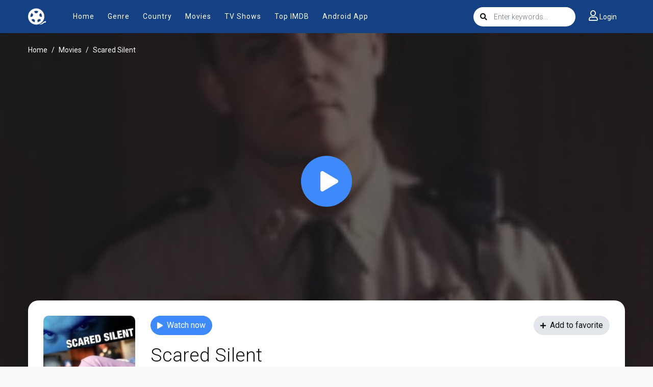

--- FILE ---
content_type: text/html; charset=utf-8
request_url: https://www.google.com/recaptcha/api2/anchor?ar=1&k=6LdQzN0mAAAAAPJSCInV1QmzgQ3Q7ynZC93iUWQ9&co=aHR0cHM6Ly9mcmVlbW92aWVzMzYwLmNjOjQ0Mw..&hl=en&v=PoyoqOPhxBO7pBk68S4YbpHZ&size=invisible&anchor-ms=20000&execute-ms=30000&cb=ylcxm63d56cf
body_size: 48677
content:
<!DOCTYPE HTML><html dir="ltr" lang="en"><head><meta http-equiv="Content-Type" content="text/html; charset=UTF-8">
<meta http-equiv="X-UA-Compatible" content="IE=edge">
<title>reCAPTCHA</title>
<style type="text/css">
/* cyrillic-ext */
@font-face {
  font-family: 'Roboto';
  font-style: normal;
  font-weight: 400;
  font-stretch: 100%;
  src: url(//fonts.gstatic.com/s/roboto/v48/KFO7CnqEu92Fr1ME7kSn66aGLdTylUAMa3GUBHMdazTgWw.woff2) format('woff2');
  unicode-range: U+0460-052F, U+1C80-1C8A, U+20B4, U+2DE0-2DFF, U+A640-A69F, U+FE2E-FE2F;
}
/* cyrillic */
@font-face {
  font-family: 'Roboto';
  font-style: normal;
  font-weight: 400;
  font-stretch: 100%;
  src: url(//fonts.gstatic.com/s/roboto/v48/KFO7CnqEu92Fr1ME7kSn66aGLdTylUAMa3iUBHMdazTgWw.woff2) format('woff2');
  unicode-range: U+0301, U+0400-045F, U+0490-0491, U+04B0-04B1, U+2116;
}
/* greek-ext */
@font-face {
  font-family: 'Roboto';
  font-style: normal;
  font-weight: 400;
  font-stretch: 100%;
  src: url(//fonts.gstatic.com/s/roboto/v48/KFO7CnqEu92Fr1ME7kSn66aGLdTylUAMa3CUBHMdazTgWw.woff2) format('woff2');
  unicode-range: U+1F00-1FFF;
}
/* greek */
@font-face {
  font-family: 'Roboto';
  font-style: normal;
  font-weight: 400;
  font-stretch: 100%;
  src: url(//fonts.gstatic.com/s/roboto/v48/KFO7CnqEu92Fr1ME7kSn66aGLdTylUAMa3-UBHMdazTgWw.woff2) format('woff2');
  unicode-range: U+0370-0377, U+037A-037F, U+0384-038A, U+038C, U+038E-03A1, U+03A3-03FF;
}
/* math */
@font-face {
  font-family: 'Roboto';
  font-style: normal;
  font-weight: 400;
  font-stretch: 100%;
  src: url(//fonts.gstatic.com/s/roboto/v48/KFO7CnqEu92Fr1ME7kSn66aGLdTylUAMawCUBHMdazTgWw.woff2) format('woff2');
  unicode-range: U+0302-0303, U+0305, U+0307-0308, U+0310, U+0312, U+0315, U+031A, U+0326-0327, U+032C, U+032F-0330, U+0332-0333, U+0338, U+033A, U+0346, U+034D, U+0391-03A1, U+03A3-03A9, U+03B1-03C9, U+03D1, U+03D5-03D6, U+03F0-03F1, U+03F4-03F5, U+2016-2017, U+2034-2038, U+203C, U+2040, U+2043, U+2047, U+2050, U+2057, U+205F, U+2070-2071, U+2074-208E, U+2090-209C, U+20D0-20DC, U+20E1, U+20E5-20EF, U+2100-2112, U+2114-2115, U+2117-2121, U+2123-214F, U+2190, U+2192, U+2194-21AE, U+21B0-21E5, U+21F1-21F2, U+21F4-2211, U+2213-2214, U+2216-22FF, U+2308-230B, U+2310, U+2319, U+231C-2321, U+2336-237A, U+237C, U+2395, U+239B-23B7, U+23D0, U+23DC-23E1, U+2474-2475, U+25AF, U+25B3, U+25B7, U+25BD, U+25C1, U+25CA, U+25CC, U+25FB, U+266D-266F, U+27C0-27FF, U+2900-2AFF, U+2B0E-2B11, U+2B30-2B4C, U+2BFE, U+3030, U+FF5B, U+FF5D, U+1D400-1D7FF, U+1EE00-1EEFF;
}
/* symbols */
@font-face {
  font-family: 'Roboto';
  font-style: normal;
  font-weight: 400;
  font-stretch: 100%;
  src: url(//fonts.gstatic.com/s/roboto/v48/KFO7CnqEu92Fr1ME7kSn66aGLdTylUAMaxKUBHMdazTgWw.woff2) format('woff2');
  unicode-range: U+0001-000C, U+000E-001F, U+007F-009F, U+20DD-20E0, U+20E2-20E4, U+2150-218F, U+2190, U+2192, U+2194-2199, U+21AF, U+21E6-21F0, U+21F3, U+2218-2219, U+2299, U+22C4-22C6, U+2300-243F, U+2440-244A, U+2460-24FF, U+25A0-27BF, U+2800-28FF, U+2921-2922, U+2981, U+29BF, U+29EB, U+2B00-2BFF, U+4DC0-4DFF, U+FFF9-FFFB, U+10140-1018E, U+10190-1019C, U+101A0, U+101D0-101FD, U+102E0-102FB, U+10E60-10E7E, U+1D2C0-1D2D3, U+1D2E0-1D37F, U+1F000-1F0FF, U+1F100-1F1AD, U+1F1E6-1F1FF, U+1F30D-1F30F, U+1F315, U+1F31C, U+1F31E, U+1F320-1F32C, U+1F336, U+1F378, U+1F37D, U+1F382, U+1F393-1F39F, U+1F3A7-1F3A8, U+1F3AC-1F3AF, U+1F3C2, U+1F3C4-1F3C6, U+1F3CA-1F3CE, U+1F3D4-1F3E0, U+1F3ED, U+1F3F1-1F3F3, U+1F3F5-1F3F7, U+1F408, U+1F415, U+1F41F, U+1F426, U+1F43F, U+1F441-1F442, U+1F444, U+1F446-1F449, U+1F44C-1F44E, U+1F453, U+1F46A, U+1F47D, U+1F4A3, U+1F4B0, U+1F4B3, U+1F4B9, U+1F4BB, U+1F4BF, U+1F4C8-1F4CB, U+1F4D6, U+1F4DA, U+1F4DF, U+1F4E3-1F4E6, U+1F4EA-1F4ED, U+1F4F7, U+1F4F9-1F4FB, U+1F4FD-1F4FE, U+1F503, U+1F507-1F50B, U+1F50D, U+1F512-1F513, U+1F53E-1F54A, U+1F54F-1F5FA, U+1F610, U+1F650-1F67F, U+1F687, U+1F68D, U+1F691, U+1F694, U+1F698, U+1F6AD, U+1F6B2, U+1F6B9-1F6BA, U+1F6BC, U+1F6C6-1F6CF, U+1F6D3-1F6D7, U+1F6E0-1F6EA, U+1F6F0-1F6F3, U+1F6F7-1F6FC, U+1F700-1F7FF, U+1F800-1F80B, U+1F810-1F847, U+1F850-1F859, U+1F860-1F887, U+1F890-1F8AD, U+1F8B0-1F8BB, U+1F8C0-1F8C1, U+1F900-1F90B, U+1F93B, U+1F946, U+1F984, U+1F996, U+1F9E9, U+1FA00-1FA6F, U+1FA70-1FA7C, U+1FA80-1FA89, U+1FA8F-1FAC6, U+1FACE-1FADC, U+1FADF-1FAE9, U+1FAF0-1FAF8, U+1FB00-1FBFF;
}
/* vietnamese */
@font-face {
  font-family: 'Roboto';
  font-style: normal;
  font-weight: 400;
  font-stretch: 100%;
  src: url(//fonts.gstatic.com/s/roboto/v48/KFO7CnqEu92Fr1ME7kSn66aGLdTylUAMa3OUBHMdazTgWw.woff2) format('woff2');
  unicode-range: U+0102-0103, U+0110-0111, U+0128-0129, U+0168-0169, U+01A0-01A1, U+01AF-01B0, U+0300-0301, U+0303-0304, U+0308-0309, U+0323, U+0329, U+1EA0-1EF9, U+20AB;
}
/* latin-ext */
@font-face {
  font-family: 'Roboto';
  font-style: normal;
  font-weight: 400;
  font-stretch: 100%;
  src: url(//fonts.gstatic.com/s/roboto/v48/KFO7CnqEu92Fr1ME7kSn66aGLdTylUAMa3KUBHMdazTgWw.woff2) format('woff2');
  unicode-range: U+0100-02BA, U+02BD-02C5, U+02C7-02CC, U+02CE-02D7, U+02DD-02FF, U+0304, U+0308, U+0329, U+1D00-1DBF, U+1E00-1E9F, U+1EF2-1EFF, U+2020, U+20A0-20AB, U+20AD-20C0, U+2113, U+2C60-2C7F, U+A720-A7FF;
}
/* latin */
@font-face {
  font-family: 'Roboto';
  font-style: normal;
  font-weight: 400;
  font-stretch: 100%;
  src: url(//fonts.gstatic.com/s/roboto/v48/KFO7CnqEu92Fr1ME7kSn66aGLdTylUAMa3yUBHMdazQ.woff2) format('woff2');
  unicode-range: U+0000-00FF, U+0131, U+0152-0153, U+02BB-02BC, U+02C6, U+02DA, U+02DC, U+0304, U+0308, U+0329, U+2000-206F, U+20AC, U+2122, U+2191, U+2193, U+2212, U+2215, U+FEFF, U+FFFD;
}
/* cyrillic-ext */
@font-face {
  font-family: 'Roboto';
  font-style: normal;
  font-weight: 500;
  font-stretch: 100%;
  src: url(//fonts.gstatic.com/s/roboto/v48/KFO7CnqEu92Fr1ME7kSn66aGLdTylUAMa3GUBHMdazTgWw.woff2) format('woff2');
  unicode-range: U+0460-052F, U+1C80-1C8A, U+20B4, U+2DE0-2DFF, U+A640-A69F, U+FE2E-FE2F;
}
/* cyrillic */
@font-face {
  font-family: 'Roboto';
  font-style: normal;
  font-weight: 500;
  font-stretch: 100%;
  src: url(//fonts.gstatic.com/s/roboto/v48/KFO7CnqEu92Fr1ME7kSn66aGLdTylUAMa3iUBHMdazTgWw.woff2) format('woff2');
  unicode-range: U+0301, U+0400-045F, U+0490-0491, U+04B0-04B1, U+2116;
}
/* greek-ext */
@font-face {
  font-family: 'Roboto';
  font-style: normal;
  font-weight: 500;
  font-stretch: 100%;
  src: url(//fonts.gstatic.com/s/roboto/v48/KFO7CnqEu92Fr1ME7kSn66aGLdTylUAMa3CUBHMdazTgWw.woff2) format('woff2');
  unicode-range: U+1F00-1FFF;
}
/* greek */
@font-face {
  font-family: 'Roboto';
  font-style: normal;
  font-weight: 500;
  font-stretch: 100%;
  src: url(//fonts.gstatic.com/s/roboto/v48/KFO7CnqEu92Fr1ME7kSn66aGLdTylUAMa3-UBHMdazTgWw.woff2) format('woff2');
  unicode-range: U+0370-0377, U+037A-037F, U+0384-038A, U+038C, U+038E-03A1, U+03A3-03FF;
}
/* math */
@font-face {
  font-family: 'Roboto';
  font-style: normal;
  font-weight: 500;
  font-stretch: 100%;
  src: url(//fonts.gstatic.com/s/roboto/v48/KFO7CnqEu92Fr1ME7kSn66aGLdTylUAMawCUBHMdazTgWw.woff2) format('woff2');
  unicode-range: U+0302-0303, U+0305, U+0307-0308, U+0310, U+0312, U+0315, U+031A, U+0326-0327, U+032C, U+032F-0330, U+0332-0333, U+0338, U+033A, U+0346, U+034D, U+0391-03A1, U+03A3-03A9, U+03B1-03C9, U+03D1, U+03D5-03D6, U+03F0-03F1, U+03F4-03F5, U+2016-2017, U+2034-2038, U+203C, U+2040, U+2043, U+2047, U+2050, U+2057, U+205F, U+2070-2071, U+2074-208E, U+2090-209C, U+20D0-20DC, U+20E1, U+20E5-20EF, U+2100-2112, U+2114-2115, U+2117-2121, U+2123-214F, U+2190, U+2192, U+2194-21AE, U+21B0-21E5, U+21F1-21F2, U+21F4-2211, U+2213-2214, U+2216-22FF, U+2308-230B, U+2310, U+2319, U+231C-2321, U+2336-237A, U+237C, U+2395, U+239B-23B7, U+23D0, U+23DC-23E1, U+2474-2475, U+25AF, U+25B3, U+25B7, U+25BD, U+25C1, U+25CA, U+25CC, U+25FB, U+266D-266F, U+27C0-27FF, U+2900-2AFF, U+2B0E-2B11, U+2B30-2B4C, U+2BFE, U+3030, U+FF5B, U+FF5D, U+1D400-1D7FF, U+1EE00-1EEFF;
}
/* symbols */
@font-face {
  font-family: 'Roboto';
  font-style: normal;
  font-weight: 500;
  font-stretch: 100%;
  src: url(//fonts.gstatic.com/s/roboto/v48/KFO7CnqEu92Fr1ME7kSn66aGLdTylUAMaxKUBHMdazTgWw.woff2) format('woff2');
  unicode-range: U+0001-000C, U+000E-001F, U+007F-009F, U+20DD-20E0, U+20E2-20E4, U+2150-218F, U+2190, U+2192, U+2194-2199, U+21AF, U+21E6-21F0, U+21F3, U+2218-2219, U+2299, U+22C4-22C6, U+2300-243F, U+2440-244A, U+2460-24FF, U+25A0-27BF, U+2800-28FF, U+2921-2922, U+2981, U+29BF, U+29EB, U+2B00-2BFF, U+4DC0-4DFF, U+FFF9-FFFB, U+10140-1018E, U+10190-1019C, U+101A0, U+101D0-101FD, U+102E0-102FB, U+10E60-10E7E, U+1D2C0-1D2D3, U+1D2E0-1D37F, U+1F000-1F0FF, U+1F100-1F1AD, U+1F1E6-1F1FF, U+1F30D-1F30F, U+1F315, U+1F31C, U+1F31E, U+1F320-1F32C, U+1F336, U+1F378, U+1F37D, U+1F382, U+1F393-1F39F, U+1F3A7-1F3A8, U+1F3AC-1F3AF, U+1F3C2, U+1F3C4-1F3C6, U+1F3CA-1F3CE, U+1F3D4-1F3E0, U+1F3ED, U+1F3F1-1F3F3, U+1F3F5-1F3F7, U+1F408, U+1F415, U+1F41F, U+1F426, U+1F43F, U+1F441-1F442, U+1F444, U+1F446-1F449, U+1F44C-1F44E, U+1F453, U+1F46A, U+1F47D, U+1F4A3, U+1F4B0, U+1F4B3, U+1F4B9, U+1F4BB, U+1F4BF, U+1F4C8-1F4CB, U+1F4D6, U+1F4DA, U+1F4DF, U+1F4E3-1F4E6, U+1F4EA-1F4ED, U+1F4F7, U+1F4F9-1F4FB, U+1F4FD-1F4FE, U+1F503, U+1F507-1F50B, U+1F50D, U+1F512-1F513, U+1F53E-1F54A, U+1F54F-1F5FA, U+1F610, U+1F650-1F67F, U+1F687, U+1F68D, U+1F691, U+1F694, U+1F698, U+1F6AD, U+1F6B2, U+1F6B9-1F6BA, U+1F6BC, U+1F6C6-1F6CF, U+1F6D3-1F6D7, U+1F6E0-1F6EA, U+1F6F0-1F6F3, U+1F6F7-1F6FC, U+1F700-1F7FF, U+1F800-1F80B, U+1F810-1F847, U+1F850-1F859, U+1F860-1F887, U+1F890-1F8AD, U+1F8B0-1F8BB, U+1F8C0-1F8C1, U+1F900-1F90B, U+1F93B, U+1F946, U+1F984, U+1F996, U+1F9E9, U+1FA00-1FA6F, U+1FA70-1FA7C, U+1FA80-1FA89, U+1FA8F-1FAC6, U+1FACE-1FADC, U+1FADF-1FAE9, U+1FAF0-1FAF8, U+1FB00-1FBFF;
}
/* vietnamese */
@font-face {
  font-family: 'Roboto';
  font-style: normal;
  font-weight: 500;
  font-stretch: 100%;
  src: url(//fonts.gstatic.com/s/roboto/v48/KFO7CnqEu92Fr1ME7kSn66aGLdTylUAMa3OUBHMdazTgWw.woff2) format('woff2');
  unicode-range: U+0102-0103, U+0110-0111, U+0128-0129, U+0168-0169, U+01A0-01A1, U+01AF-01B0, U+0300-0301, U+0303-0304, U+0308-0309, U+0323, U+0329, U+1EA0-1EF9, U+20AB;
}
/* latin-ext */
@font-face {
  font-family: 'Roboto';
  font-style: normal;
  font-weight: 500;
  font-stretch: 100%;
  src: url(//fonts.gstatic.com/s/roboto/v48/KFO7CnqEu92Fr1ME7kSn66aGLdTylUAMa3KUBHMdazTgWw.woff2) format('woff2');
  unicode-range: U+0100-02BA, U+02BD-02C5, U+02C7-02CC, U+02CE-02D7, U+02DD-02FF, U+0304, U+0308, U+0329, U+1D00-1DBF, U+1E00-1E9F, U+1EF2-1EFF, U+2020, U+20A0-20AB, U+20AD-20C0, U+2113, U+2C60-2C7F, U+A720-A7FF;
}
/* latin */
@font-face {
  font-family: 'Roboto';
  font-style: normal;
  font-weight: 500;
  font-stretch: 100%;
  src: url(//fonts.gstatic.com/s/roboto/v48/KFO7CnqEu92Fr1ME7kSn66aGLdTylUAMa3yUBHMdazQ.woff2) format('woff2');
  unicode-range: U+0000-00FF, U+0131, U+0152-0153, U+02BB-02BC, U+02C6, U+02DA, U+02DC, U+0304, U+0308, U+0329, U+2000-206F, U+20AC, U+2122, U+2191, U+2193, U+2212, U+2215, U+FEFF, U+FFFD;
}
/* cyrillic-ext */
@font-face {
  font-family: 'Roboto';
  font-style: normal;
  font-weight: 900;
  font-stretch: 100%;
  src: url(//fonts.gstatic.com/s/roboto/v48/KFO7CnqEu92Fr1ME7kSn66aGLdTylUAMa3GUBHMdazTgWw.woff2) format('woff2');
  unicode-range: U+0460-052F, U+1C80-1C8A, U+20B4, U+2DE0-2DFF, U+A640-A69F, U+FE2E-FE2F;
}
/* cyrillic */
@font-face {
  font-family: 'Roboto';
  font-style: normal;
  font-weight: 900;
  font-stretch: 100%;
  src: url(//fonts.gstatic.com/s/roboto/v48/KFO7CnqEu92Fr1ME7kSn66aGLdTylUAMa3iUBHMdazTgWw.woff2) format('woff2');
  unicode-range: U+0301, U+0400-045F, U+0490-0491, U+04B0-04B1, U+2116;
}
/* greek-ext */
@font-face {
  font-family: 'Roboto';
  font-style: normal;
  font-weight: 900;
  font-stretch: 100%;
  src: url(//fonts.gstatic.com/s/roboto/v48/KFO7CnqEu92Fr1ME7kSn66aGLdTylUAMa3CUBHMdazTgWw.woff2) format('woff2');
  unicode-range: U+1F00-1FFF;
}
/* greek */
@font-face {
  font-family: 'Roboto';
  font-style: normal;
  font-weight: 900;
  font-stretch: 100%;
  src: url(//fonts.gstatic.com/s/roboto/v48/KFO7CnqEu92Fr1ME7kSn66aGLdTylUAMa3-UBHMdazTgWw.woff2) format('woff2');
  unicode-range: U+0370-0377, U+037A-037F, U+0384-038A, U+038C, U+038E-03A1, U+03A3-03FF;
}
/* math */
@font-face {
  font-family: 'Roboto';
  font-style: normal;
  font-weight: 900;
  font-stretch: 100%;
  src: url(//fonts.gstatic.com/s/roboto/v48/KFO7CnqEu92Fr1ME7kSn66aGLdTylUAMawCUBHMdazTgWw.woff2) format('woff2');
  unicode-range: U+0302-0303, U+0305, U+0307-0308, U+0310, U+0312, U+0315, U+031A, U+0326-0327, U+032C, U+032F-0330, U+0332-0333, U+0338, U+033A, U+0346, U+034D, U+0391-03A1, U+03A3-03A9, U+03B1-03C9, U+03D1, U+03D5-03D6, U+03F0-03F1, U+03F4-03F5, U+2016-2017, U+2034-2038, U+203C, U+2040, U+2043, U+2047, U+2050, U+2057, U+205F, U+2070-2071, U+2074-208E, U+2090-209C, U+20D0-20DC, U+20E1, U+20E5-20EF, U+2100-2112, U+2114-2115, U+2117-2121, U+2123-214F, U+2190, U+2192, U+2194-21AE, U+21B0-21E5, U+21F1-21F2, U+21F4-2211, U+2213-2214, U+2216-22FF, U+2308-230B, U+2310, U+2319, U+231C-2321, U+2336-237A, U+237C, U+2395, U+239B-23B7, U+23D0, U+23DC-23E1, U+2474-2475, U+25AF, U+25B3, U+25B7, U+25BD, U+25C1, U+25CA, U+25CC, U+25FB, U+266D-266F, U+27C0-27FF, U+2900-2AFF, U+2B0E-2B11, U+2B30-2B4C, U+2BFE, U+3030, U+FF5B, U+FF5D, U+1D400-1D7FF, U+1EE00-1EEFF;
}
/* symbols */
@font-face {
  font-family: 'Roboto';
  font-style: normal;
  font-weight: 900;
  font-stretch: 100%;
  src: url(//fonts.gstatic.com/s/roboto/v48/KFO7CnqEu92Fr1ME7kSn66aGLdTylUAMaxKUBHMdazTgWw.woff2) format('woff2');
  unicode-range: U+0001-000C, U+000E-001F, U+007F-009F, U+20DD-20E0, U+20E2-20E4, U+2150-218F, U+2190, U+2192, U+2194-2199, U+21AF, U+21E6-21F0, U+21F3, U+2218-2219, U+2299, U+22C4-22C6, U+2300-243F, U+2440-244A, U+2460-24FF, U+25A0-27BF, U+2800-28FF, U+2921-2922, U+2981, U+29BF, U+29EB, U+2B00-2BFF, U+4DC0-4DFF, U+FFF9-FFFB, U+10140-1018E, U+10190-1019C, U+101A0, U+101D0-101FD, U+102E0-102FB, U+10E60-10E7E, U+1D2C0-1D2D3, U+1D2E0-1D37F, U+1F000-1F0FF, U+1F100-1F1AD, U+1F1E6-1F1FF, U+1F30D-1F30F, U+1F315, U+1F31C, U+1F31E, U+1F320-1F32C, U+1F336, U+1F378, U+1F37D, U+1F382, U+1F393-1F39F, U+1F3A7-1F3A8, U+1F3AC-1F3AF, U+1F3C2, U+1F3C4-1F3C6, U+1F3CA-1F3CE, U+1F3D4-1F3E0, U+1F3ED, U+1F3F1-1F3F3, U+1F3F5-1F3F7, U+1F408, U+1F415, U+1F41F, U+1F426, U+1F43F, U+1F441-1F442, U+1F444, U+1F446-1F449, U+1F44C-1F44E, U+1F453, U+1F46A, U+1F47D, U+1F4A3, U+1F4B0, U+1F4B3, U+1F4B9, U+1F4BB, U+1F4BF, U+1F4C8-1F4CB, U+1F4D6, U+1F4DA, U+1F4DF, U+1F4E3-1F4E6, U+1F4EA-1F4ED, U+1F4F7, U+1F4F9-1F4FB, U+1F4FD-1F4FE, U+1F503, U+1F507-1F50B, U+1F50D, U+1F512-1F513, U+1F53E-1F54A, U+1F54F-1F5FA, U+1F610, U+1F650-1F67F, U+1F687, U+1F68D, U+1F691, U+1F694, U+1F698, U+1F6AD, U+1F6B2, U+1F6B9-1F6BA, U+1F6BC, U+1F6C6-1F6CF, U+1F6D3-1F6D7, U+1F6E0-1F6EA, U+1F6F0-1F6F3, U+1F6F7-1F6FC, U+1F700-1F7FF, U+1F800-1F80B, U+1F810-1F847, U+1F850-1F859, U+1F860-1F887, U+1F890-1F8AD, U+1F8B0-1F8BB, U+1F8C0-1F8C1, U+1F900-1F90B, U+1F93B, U+1F946, U+1F984, U+1F996, U+1F9E9, U+1FA00-1FA6F, U+1FA70-1FA7C, U+1FA80-1FA89, U+1FA8F-1FAC6, U+1FACE-1FADC, U+1FADF-1FAE9, U+1FAF0-1FAF8, U+1FB00-1FBFF;
}
/* vietnamese */
@font-face {
  font-family: 'Roboto';
  font-style: normal;
  font-weight: 900;
  font-stretch: 100%;
  src: url(//fonts.gstatic.com/s/roboto/v48/KFO7CnqEu92Fr1ME7kSn66aGLdTylUAMa3OUBHMdazTgWw.woff2) format('woff2');
  unicode-range: U+0102-0103, U+0110-0111, U+0128-0129, U+0168-0169, U+01A0-01A1, U+01AF-01B0, U+0300-0301, U+0303-0304, U+0308-0309, U+0323, U+0329, U+1EA0-1EF9, U+20AB;
}
/* latin-ext */
@font-face {
  font-family: 'Roboto';
  font-style: normal;
  font-weight: 900;
  font-stretch: 100%;
  src: url(//fonts.gstatic.com/s/roboto/v48/KFO7CnqEu92Fr1ME7kSn66aGLdTylUAMa3KUBHMdazTgWw.woff2) format('woff2');
  unicode-range: U+0100-02BA, U+02BD-02C5, U+02C7-02CC, U+02CE-02D7, U+02DD-02FF, U+0304, U+0308, U+0329, U+1D00-1DBF, U+1E00-1E9F, U+1EF2-1EFF, U+2020, U+20A0-20AB, U+20AD-20C0, U+2113, U+2C60-2C7F, U+A720-A7FF;
}
/* latin */
@font-face {
  font-family: 'Roboto';
  font-style: normal;
  font-weight: 900;
  font-stretch: 100%;
  src: url(//fonts.gstatic.com/s/roboto/v48/KFO7CnqEu92Fr1ME7kSn66aGLdTylUAMa3yUBHMdazQ.woff2) format('woff2');
  unicode-range: U+0000-00FF, U+0131, U+0152-0153, U+02BB-02BC, U+02C6, U+02DA, U+02DC, U+0304, U+0308, U+0329, U+2000-206F, U+20AC, U+2122, U+2191, U+2193, U+2212, U+2215, U+FEFF, U+FFFD;
}

</style>
<link rel="stylesheet" type="text/css" href="https://www.gstatic.com/recaptcha/releases/PoyoqOPhxBO7pBk68S4YbpHZ/styles__ltr.css">
<script nonce="82PAyWHu7L-5u2a0deyWcw" type="text/javascript">window['__recaptcha_api'] = 'https://www.google.com/recaptcha/api2/';</script>
<script type="text/javascript" src="https://www.gstatic.com/recaptcha/releases/PoyoqOPhxBO7pBk68S4YbpHZ/recaptcha__en.js" nonce="82PAyWHu7L-5u2a0deyWcw">
      
    </script></head>
<body><div id="rc-anchor-alert" class="rc-anchor-alert"></div>
<input type="hidden" id="recaptcha-token" value="[base64]">
<script type="text/javascript" nonce="82PAyWHu7L-5u2a0deyWcw">
      recaptcha.anchor.Main.init("[\x22ainput\x22,[\x22bgdata\x22,\x22\x22,\[base64]/[base64]/[base64]/[base64]/[base64]/[base64]/KGcoTywyNTMsTy5PKSxVRyhPLEMpKTpnKE8sMjUzLEMpLE8pKSxsKSksTykpfSxieT1mdW5jdGlvbihDLE8sdSxsKXtmb3IobD0odT1SKEMpLDApO08+MDtPLS0pbD1sPDw4fFooQyk7ZyhDLHUsbCl9LFVHPWZ1bmN0aW9uKEMsTyl7Qy5pLmxlbmd0aD4xMDQ/[base64]/[base64]/[base64]/[base64]/[base64]/[base64]/[base64]\\u003d\x22,\[base64]\\u003d\\u003d\x22,\x22w7k4w6UpfcOAD3rDk0LCisOCwpd6f8KsQnkUw5HCiMOOw4VNw43Dk8K4WcOXKAtfwrlXP31lwoBtwrTCowXDjyPCksK2wrnDssK9TCzDjMK7aH9Ew67CjiYDwpEVXiNNw5jDgMOHw6HDg8KncsK6wprCmcO3b8OlTcOgOcOBwqosdcO1LMKfNMOKA2/CuFzCkWbCmsOWIxfCrsKvZV/DlcOrCsKDccKwBMO0wrvDgivDqMOdwokKHMKCTsOBF3cMZsOow5PCpsKgw7AiwqnDqTfCu8OtICfDkMKAZ1NEwrLDmcKIwpkgwoTCkhXCksOOw69MwrHCrcKsCsKJw48xW0AVBULDgMK1FcK2wqDCoHjDjMKKwr/[base64]/w4BnAMOxwr50DMO4w7cnX8KzBsOowpcGw7pofSPCisK6SCTDqA7Cgh7ClcK4FcOKwq4awqrDlwxEBwE1w4Fjwrs+ZMKJblfDoxZYZWPDv8K3wppuU8KgdsK3wpIrUMO0w5dCC3InwpzDicKMMmfDhsOOwojDusKoXw9/w7ZvMSdsDTjDvDFjVXdEwqLDukgjeFx4V8OVwobDocKZwqjDr0BjGAXCpMKMKsKrIcOZw5vCrikIw7UTdEPDjWAuwpPCiBoiw77DnR/CmcO9XMK/[base64]/ScOmYsO2w6XCuUd6woDDkSgfJFfCjC4Nw5gww4DDhhdPwpI1GCHCn8K5wrbCp1fCiMO/wrQ/[base64]/DlRV0w7HDgVg8w5IHw4LCs2ohVGXCrcOfw5oZGcOMwrrCi17DhsOXwp3DvsObaMOkw7LDqGAhwrIAcsOiw7vDicOvBGUYw43DuyTCksORIk7DocOtw7TCl8OZwoPDhkXDnMKCw4HDnGo6JBc/bTE0AMKMOlEGbAVnCjjCvzLDhlt1w5TCnCI7IcKhw5EfwrnCsj7DgxDDh8Kowrl/[base64]/DgMKCKMOGwobClU91w4/[base64]/DisKAXMOWOMOGJjtfD8OVw6bCtis4wrnDomQ7w6VUw6zDhh12QcKsKMKzS8OmSsObw78FIcOhKATDmcOVGcOjw7wWdm7DtsKyw4nDsw/Dl1oyc3t0EVk+wrHDimTDjzrDn8ORCjvDjynDu0PChjvCsMKmwpQlw7o2RG0Hwq/CtXE+w6jDusOxwrrDt2Qkw7jDj3oPdnhZwr1PW8K3w67CpUHDmwfCgcO7w7hdw51uQMK6wr7ClHhpw4BZeQYTw4hJHhYnR1kow4hDesKlOsKoLF4NX8KNaQbCjmHCqAfDjMKqwqfCgcKSwqNswrQqbMO4TcOLRjF9wppPwq1sLB7DjMOmLUEgwp3DkmXDry/Cj0DDrTLDhsOvw7lCwpdQw4RXZDLCkEbDqmrDo8OpLg0hWcOMXGkiRGHDlUQ8TnLCqlUcGMO8wohONxw0ESjCp8ODQUBswpbCsCrChMK2w7wYKWrDjsO1GH3Dp2QLWsKFbHYLw6nDrkXDnMKew51Sw68zIsK9cnzDqMKpwoR2RF7Dp8KRZCfDhsKVRMOLwq/CnBsJwoDCoUpjw5I1U8OPb1fCvWzCoRvCo8KuCcOJwosKfsOpF8O/IMO2KMKuQHfDuBlVU8KtQMKkUwMCw5HDqsKywqNXHMO4YGHDvMOvw4vChnAQSsOSwoRHwoQiw4vCoUsbFcKRwocxHsODwoVZCGREwq/ChsOZCcKKwpzDisKZB8KAFiLDjMOCw5Buw4LDocKAwrzCqcOmdcORJ1gaw4BHOsOSbMO6MAFZwoBzOgPDhhdJblF4w5PCpcKYw6dMwprDkMKgXCTCsArCmsKkL8Ocw4XCgmDCqcOkAcOMFsOlHXN/w6YQRMKKBcOnMMKrw6/Dnx/DosOPw4QPfsOmK3TCoVl7wrxOFcOpGXt1bsOawoJlfmbChkPDk0bCiQHCvWpOw7cBw4zDhhbCqycOw7Isw5jCtybDjsO5UALCvnjCu8OiwpDDs8K7OmPCk8KHw6Aowq/Dp8Krw7nDkzwOGTgDwpFuw78rKyPDkxgRw4jCr8O1VRpbBcKVwozDtmQowpxARsOmwoQxHWzChHTDn8OuZ8KJSEVWFcKSwpMgwoTCgyZlC3ooHyBiwrPDllQ/[base64]/Xj7Dsh/CosOyM0R1w5DDsRzDmW0Xw65bwofDjMOqwrp6X8KAIcKdAsOqw6c1wrLCnTY4H8KGGMKJw77CnsKpwq/[base64]/CgsKTCMO+SzDClcOFLsKuw4gpRW9REMK6c8KJdCola0XDnsK6wrXCpMOowqUyw5gcFgHDtFvDmmrDmsOywqrDnX5Tw5dsVX8Tw4TDsT3DnnF4I1TCrR8Sw7fDmQXChsKUwofDgBfCnMOAw4lgw5Yowr5JwoTDlcOIwpLClGxzHiFzSj88woLDnMK/woDCssK8w5PDu2LCqjEVUxlVFsOMP3XDoxcTw6HCscKXNsONwrREBMKTwofCicKLwoYLwoDDusOhw43DqMK5aMKnfDDCjcKywobCvzHDiy3Dt8K5wprDhDlfwowpw6kDwpzDuMOkcSpsRR3Di8KgMiLCvsKLw5vDmkAyw6PDsU/DrMK3wrDCn0zCoBcxA0czwrjDqkDChkRCT8OwwrYqBDLDlz4XRMK3w4LDlkdRwrfCqcOYRRLCjmDDi8OSQ8OITUjDrsOlRB4uSHUDWGJ9wrbCqAbCkh0Fw6zCnSTCnn5QKMKwwoPDtmPDsnRQw7XDrsO4Hh7CocO0X8OPIk0UdCjDvCBZwqMMwpTDsC/[base64]/AVw7wp4jw5fCsndmw4ZvDyteAsKJJwjCmMODw7rDq2HCpgw6X2orPsKCbMOZwpTDuCp+Ul/[base64]/w7LDrMKnJDTDg8KJw47DpgHCgMKgfFLCnX45w4XDucO1wrc5RsO1w4/CjH1Dw5x4w73CvMKba8OBFgnCj8OIJn3Ds3sNwoHCoRhLwrdmw59cbG7DhXBSw4xIwpoQwopnwoEiwoB5KUHCg1/CgcKmw4XCrsKmwpwFw59UwpNOwpnDpcKZDS5Pw7A9woJLwrfCjBvDr8K1ecKEcgbCnW12XMODQWAAWsKwwqbDqQfCjAwHw6Rrw7TDoMKvwpAzHsKYw6lHwqtwKjwkw6x1Ll4+w6nCrCHCisOdCMO3PMO4J0cjQkpFwrnCjcOhwpg+WMOcwoZnw5gNw6/CvsKEJnJoAQ/[base64]/[base64]/Cv8Khw6l0w6HCjk/DrA/CmMKTwpXCo8O6wrXDssOUw4rCv8OHXyQpMsKUw5pgwpE/RUfCunzDu8K0worDgsOVEMONwobCicOVCREbCVB1D8OkScKdw57Dg0HDlywrwrDDkMKBw6jDhT7Cp2bDjgDCp1/Ckn8Hw5BdwqdJw7pdwprDhRsNw5Ncw7vDssOICsK0w7APfMKNw53DmyPCqzBFDXR4LsKCS0XCn8KtwpMhACfCt8KecMOVfTwvwpJFGig+BUFowqIgdzkcw4cywoAGeMOGwo5vJMOzw6zCtks/FsK1wpzCtsKCScOPTMKiVE/DucK5wrIJw4RfwodgfMOowpVCw4nCu8K6NsKJLkjCnsOswpfCgcK1R8ObC8O+w7AWw5g5Ul8Rwr/DtsOCw5rCuQ/DmsO9w55Yw5jDvEDCsQAgOcKUw7bDjR0AcDHCkFNvKMK2IcK9AcKRFFHDsQhTwqzCqMKmFUrChFM2ZcOcP8KZwqEEFXLDugFgwpnCjTh0wpDDlVY3UsKxDsOIWmXCrcOUw7bCtCTCgn90HMOQw7vCgsO4EWrCu8OUD8Omw7I8U1LDmnhow6/CslEKw4Q0wptQwq3DqsKbwonCllM1w5XDpngSB8Kofy86fcOXP2ddw5oQw7IwAyXDtmLDlsO2w7VmwqzDisOAw4tFwrFUw7xEw6TCgcOYdsOqJQNDCTzCvsKhwooAwqzDvMKEwqM4fxNlc0wmw6h+UcOUw54FeMKRRDZCw4LCmMOVw5/[base64]/Cu8Kww4vCmTRiBcKOwqrDuMOrw6thwp4NI3AQSn3CiA/DmnfDvEXCs8KaL8Kbwr/[base64]/ChjIRwopuwovCs8KQC1ZTNMKJQ8KudBTDvgXDosOtAClZTWQew5HDukHDgHjCiwrDlMO1P8K/[base64]/w7FEw5/CmWs/OMK1Yx8xZ2nCgWzCvzsCwpUiwpTDusO0fMK1XnEDVsO6BMK/wqALwq88BDPDpA9HE8KnQmHCgTrDh8Oowq01VsOsbsOJwplOwpFsw7DDgAZZw48Uwqh0TMK7GGI1w6rCv8ODL1LDocKmw44ywpwKwoYnXXbDu0vCsl/DpwA6LTt3bMOlL8KOw4gIMj3DsMOvw7bCosK8KkjDghHCp8OtVsO/AA3Ci8KMw7sNwqMUworDmGYnw67ClkLCpcKTw7VkBhMmw4d1wpnCkMKSXhfCiG/CuMK+f8OicGtUwonDhzHCnjQ3VsOlw6ZhSsOlJl1nwp5PR8OlY8KFTcOlE2oQwowvwqfDl8O6wqPDpcOOwq9IwqPDjcKIRcOdScOMNGbCnnnCk2XClFt+w5fDi8OvwpJcwojCtsKsFsOiwpB+w73CvMKqw57DnsKkwr7CuU/[base64]/ChVHDsUdkwrjClcKewq7DmcOYV8OlwpwaADFhKsOZw73CkAkrGk/CjMOURUZHwo3Diz5/wqhOa8KbNcKvSMO7QRonN8Okw6XCtklgw54wEcO8w6FIeQ3Cm8Oewp/CvsKffsOLa2HDtyhuwrsxw7VRNT7CqsK0HcOqw7AEQcOQQmPCqsOEwqDCohQCw5NvRMK5wpdJKsKeLXMdw4IewoHCkMO7w4d/[base64]/DtGDDjsO6w5bCn8K1wozDjcKQdVZsJDwGC395DWjDu8KOwpxQw75bI8KJU8OGw4bCqcO4M8OVworCpUQmIMOAL0/[base64]/CtwvDvlvCiwBVb8OPOcOBwr3DpsOTwrMdwq9SNjt7bcO3w44UTMOsCAvChcKqLW7DqDZEB2ZiA2rCksKcwpIJUi7Dj8KkXUTCiTnCu8KOw5tiP8OSwrPDgsKCb8OKK1DDisKXw4MFwo3CkcKVw5vDnkbCuVcow4Arwps9w4/Dm8KAwqzDscOPR8KrNsO0w7pPwrjCrsK3woVVw6nCpSRGYsKGFcOENwnCkMKkVVLDi8Oww5UMw7N/[base64]/[base64]/CrGVNwoZoUxLCtsKuwoFtTcKowrpxw63DnFvCsW9nBUTDlcOoGcOzRkjDsnDCtQ1zw5rDhEEsCcODwqlcbW/Dk8OIwrbCjsOVw4DCjcOcbcOyKsKlX8ObYsOswqR6b8OxcyoLw6rDvCrDtsKNTsOjw7YnYMO8QMOnwq5Zw7I5wrXCosKURznDiDjCkQcLwqfCjhHCksOudMKWwq1BMcKTFzlPw6g+QsOYMhIQbEdlwo/[base64]/QcKpR8K8WGrDlyRSEHUZIsODHgozw7XCk2PDq8Omw5rCpcKpCxAhw59uw5l1QGAjw5HDiBbCvMKJMw3Cuz/[base64]/[base64]/Ctn7CusOywrvClnI7URZmw7PDrn/CuzdIN117w5TDqEtMVjxtMsKoRMO2KwjDu8K/[base64]/[base64]/DvcKyDMOicDt8Mi9DBMK3EQfCjMKrw5p+HW0YwqPCpUgYw6HDgcO/[base64]/wrPDuMOvw7wYZgLDlyMWw7bCkhrCj1DCqMKMGMKlTcO6wpnCs8KKwqHCrMKoGsOQwonCrsK5w4VTw5pgNQQgZzQHcsOUBz/Dm8OwIcO7wpJ+UgYyw5x4MsOXIcKhT8Kzw5Mbwr1RPcKxw6xhJcOdw60Kwol6dMKMWcOhGcOkOE5JwpTDu1fDncKBwpbDpcKAZMKoTDQBA1E+V1pTwrQpH2LDl8KowrUJZTkqw6kgAmDCpcOww6zDpm/DhsOGRMO4ZsK5w5AYb8OobCAIaHh6CznDplfDmcK+JcO6w63Cm8KtDBTCisK7HBDDmsOJdnwOUsOra8OVwqLCpg7DnMKsw7fDnMOnwpXDq1t3JA8TwpA6eQLDv8K3w6AOw6Rgw7khwrPDpcKFKyIiw794wqjCiXvDmMO/EcOnBsO6wovCmMKhS1VmwpVOAC0rEsK/[base64]/wqDCmA7CksO3LMOGPMOjXhoKJ8K5wqnDvMO/w7ZxcMOZf8OGZMOnIMKbwrVAwrkow5LCiUhXwrvDjXwswrTCqClLw6bDgnZ0KnpzOcKxw78SQ8OQJ8Orc8OXA8O4aFkowo1sVBPDgMO+wp/DjmPDqVkTw71EbcO3OMKSwrnDj3FJd8Ocw5/CvBNHw7PCqcOQwppAw4XDksKfInPCvsOXXXEAw4jCl8KVw7Yjwox9w7HDsyhDwq/Dplx2w5LCtcOkK8K/wr92XsOlwpADw5t1woXCjcOnw41uf8K4w7XCksO0w5pIwoHDtsK+w5LDmyrDjzU0PSLDqX5JVTZUAcOqX8OOwqsGwrtzwoXDsAUVwrokwq7DnVXCpcOWwpXCqsONAMOuwrtzwrZ6bHhNIcKiw69Fw4DCvsOPw6/CtCvDg8K9DxI+YMKjKDRlUi8SdxfCrT8pw5vDilgSMsOTNsOJwpPDjmDDp1Flw5QPS8KwORZbwqMgMFnDicO0w79nwo5qS3HDnUkiUsKhw4xkCsO5NU/Cs8K9wqTDuSXDhsOgwqBTw6FLb8Ond8Kyw7vDtMK2fxPCg8OWw5bCqMOMLXnCklrDpTBzwpUXwpXCrMOdQkrDkjbCl8OrECrCmsKNwo1ZKMOEwowhw4MePRU5XsKxKGHCusKlw6NNwovCl8KIw49XPwbDkx7Doxdww6MYwqMbEioCw5FcWyvDnCUgw4/[base64]/SMOow6E4XsOoCFpndXo2w4M8wpplw7XDusK2PsKJwobDhcKhWSc0eU3DiMOSw48zw79pw6DDgTXCvMOSwqkhwqLDoi/Cp8OhSQdHNSDDtsK0b3YiwrPDvVHCh8OswqQ3EVgLw7MiDcO/GcO5wrYxw5o8I8KpwojCjcOXGsK+wrQyFz7CqkhDF8KDVB7CviAcwqHCl0Qnw4tfM8K9akfCuwrDhsOLblTDnlIAw6VISMKkI8K1dUgIEk3CozDDgMKHb1vCil7DvmFXMcOuw7wMw5fCtcOLSnFWEVVMEcOew5fCq8OCworCtAk/w4VUMmrCqsOREWfDnMOhwr4fKcO2wrPCgDQkW8KnOlPDtmzCscKDS3Rmw7Z/Bk3DmAAGwq/CsgTCp3pUwoNpw5TDqCRQK8K6AMK8wpd1w5szwpUSw4DCiMKFwqnCnRzDjsOzQizDhcONCMKuRU3DtjJ1wpQdfMK5w67Ch8Kyw65kwp5Pwr0ZXxXDkW7Cv1hSwpHCnsO/c8Oye2o4wpR9wrvCgsOqw7PCnMOiw7PDgMOswrtpwpcZXxB0wqY8ZsKUw7vDtwE6FRI1KMOmwr7DpMKAEWHDkx7DmyJjR8Kqw4vDgcObworCg35rwp3ChsOZKMObwpcIbQvCoMO/MQ8Fw7LCtTHDoz8Kwp5hNhdFSnzChVDDnsKzWzjDusKJw4IXQ8OJw73DkMK6w7zDncK0wrHDlTHCqmXDisK7QVvCrcKYSzfCp8KKwqjClF/CmsKXFhDDqcKwecK6w5fClhPDq156w6oNMEXCg8OLCcKmRMOwX8O3Q8Klwp4dXlnCqjTDosKJBMKSwqjDlQ/CojEhw6/[base64]/CncK/wonDnsKPCMOkw4ZJwqtOJ8Oyw4rChsKvwprDi8KFwoXCtTdTw4/CrHFFVQrChD7DvzAxw7/Co8OPbcOpwrzDsMKxw5wtT2vCrkDCmsKiwpLDvisHwoVAVcKrw4HDocKyw5HCiMOUfsORJsOnw7vDlMOGwpLCnCrCqh0bw7vCnFTDkUlGw5zDoyldwpbDoHprwpjCmHPDpm/DicKzBcO3DMOnasK5wr4wwprDi3bCtcO9w6IRw50EIwEqwrpFVFVNw6o0wrZrw60Vw7rCvcO1Y8Oyw5jDhcKKAsOoOUBaZMKRAzjDnEbDihXCpcKhDMOtE8OUwrE/w7DCqGjCjsOVwr/[base64]/[base64]/RBBpfcOsDiIIGQbCvhsiZMK1MRQrW8KzAUPDgkDCqlpmwpUlw5PDkMOBw69Fw6LDiC0NdUA8wpXDpMOSwrfDvR7ClCXDrcO+w7ZWw6TCnCcRwqbCoTHCqcKlw5/Ds3sMwoUzw6Z3w73Dv0DDt23Dsn7DqsKPGAvDgsKJwrjDmwEDwpMoB8KJwpxCIMKCUsOcw6PCn8OcBiHDs8KGw5xMw6pCw4DCpwR+VyTDncOdw7PCgDdrSsOCwpfCsMKcaDfDnsOiw7xPD8O9w7ULOMKdw4gyNMKVZgbCnsKUHcOeL3jDrXpAwot7QD3CtcKIwo/DqMOYwrPDt8OnQhE/w4bDv8KuwoAvbCbDsMOQTHXDm8Oga0bDtcOMw7oxP8OmZ8Khw45/[base64]/CmMKTwrnCjScTw4Jiw7IsR1gxwr7Dj8KZEmQXcMO9wqpZY8Kpwq3DqwTCnMK1M8KvW8K/TMK7dsKbw5F3wrBCw5YSw4ofwpczXCPChyfCpmkBw4AVw5AiAALDicKjwrLCiMKhHlDDlljDvMK/wrDCnBBnw4zDlsKSBcKbaMO0wpLDlTB/w43CuVTDlMO2wovDjsKGBsKXZVkbw5LDh1lKwrBKwrdQHTdAX1DDgMOTwoZkZRJpw4fCiA7DsD7DoxoaNkoVOz5SwohEw5jDqcOJwovCkMOoVcO7w7xGw7sNwrA3wpXDoMO/woPDhMKPOMKzGgUkDF52V8KHw58ewqVxwoUawprDkA8wZAFxR8KPXMKjXEHDn8KFRFsnwpfCv8KSw7HCvlHChjTCocORw43Dp8Kow7Mww47DicOQw6vDrVlCbMONworDmcKPwoQyV8O2w4DCuMOUwqULNcOOMg/CqFc9woLCuMOpI0DDlgJbw6cuaSVFbjjCicOaHHcqw5Qswr89dHpxa1c5woLDmMOfwqc1wot6DnMMIsO/JitaC8KBwqXCnsK5QMO+VcO0w7TCmsO2e8O7D8O9wpBOwrBmwqPCvsKCw4wEwr1Ew7TDmsKbHMKhRsKuWDTDgsKiw64rOWLCosOTPkLDoCHCtmPCp3wEUD/CsCjDumpQF2RcYcO5R8Olw6R3P03ChQtRCMK4Q2JbwroCw5HDtMK7ccKfwrLCqMKKw41Xw45/[base64]/CiApRwpfCkDc9LQfCozXCpcOjbcKJw5U+bAXCncKHO3M5w4LCisOYw77CoMKQUMOvwp1CGQHCmcO+a3ESw5XCmWfDj8KOwq/DpX7DqDLCm8KvaRBJOcKkwrElKmfCvsK/wqwSMkbCnMKKe8KmIAhvHsKdcmYnNcKicsK1BFEcXsKmw6LDtsOBG8KochYkw7bDhwpVw5TClAnDoMKQw4I9FGzCu8Opa8OcFcOWRMKqGDZhw4krw5fCl37Dh8OeMl3CqsOqwqDDt8K2b8KGL0h6PsOEw7jCvCxlWwonwp3DpcODBcKbb0J/OsKvwqTDusOawowfwonDksOMIjXDoBthZXZ+YsOKw4Uuw5/[base64]/wo8lGgzCsjNOw7YQd8OZWcOBZ8K7wrJkEsKgWcKqw4PDksOxS8Kbw6DDqR4qLCDCkHXDiTLCkcKdwpN2woMrwoMPKsKqwrBiw5VWD2rCscOnwprCtcONw4TDt8OFw7XCmmLDnsKhwpZUw7A4w5jDrmDClW7CgAYGRsO4w6pNwrPDjzjDlTHCmQcWdh7Drh/CsGEnw6UsY2zCjsKsw6/[base64]/DvsKVw6HCkyvCkMKkw6ZIwoLDgFUyGn1KCH5ww4wYw6bCph3CmSLDl1Yiw5NAMCgoJQPDl8OaaMOrw4YiUANYSRHDmMKGaRx4XGEtYsObeMOYLmhUUw3CpsOpeMKPFUdRTARMXgYWwpnDmzJZL8KpwqDCiQ/CugZiw60swoEzBmMsw6TCmFzCqVzDvMKhw5Jcw6QpfsOVw5UMwr/Du8KDa0vCnMOXb8KiO8Kdw5XDvsOPw6/CiyLDsx0jAT/CoSB6CUXCqMOhwpAYw5HDksKZwrbDvRM2wpA8L0LDgw0jwpXDixDDjFxTwrHDrVfDslbCnsK3w6IuW8OXJsKVw4/Cp8Kzc3odwobDv8O0Mw4YacOfNR3DtR5Qw7DDoldWSsOrwpt/GB7DgnxNw7PDmMOQwpocwrxkwq/Ds8OYwoJiFUbClC1IwqhGw6bDsMObVsK/w4nDmMKWNU8sw6wsR8KFEA3CoGFNQA7CkMKbf1PCr8Kgw73Djmx/wrzCusOaw6Uzw6PCocO6w5bCncKCMsK/XEtBbMO3w6AlaHTCmMOJwpTCtVrDhMOKwpPDtsKzVRNUXwnDuCHDh8KkQHvDgAfClFXDjMOFw5xkwqpKwr3CjMKUwpDCo8KZXGHDqMKXw6VZHyEawoQkH8OWN8KSA8K/woxVwrfDr8ODw6QMWsKlwr3DlxovwozDrsO/[base64]/[base64]/DnivCll4LDGLDjcKTw4AAwo7DgH/[base64]/CmcOTNH1YEsK3w5jDqlARw4/DsMOxV8Oiw5R9OsK0bUnCmsK0w7/[base64]/DhQNFw5ZSw78rfsOTwpzDsD0QOmE5w7MkHXwcw5TDnhxww5oYwoZVwrB1HcOGWXIuw4jCt0/CmMKQwp7CrMODw4ltOjfCpGEYw6HDv8ObwrAvwoguwozDpiHDpU/CmsO3ccKaw6sxeDwrW8OnW8OPZjBfIyF2RcKRJMOHbcKOw4JAJFhDwr3CmsK4YsKST8K/wqPCisKawpnCiw3DlisYaMO+A8KqPsOuIMOhK8K9wo8QwoxfwrvDnMOKV2tEcsKGwonDo1bDtgZaKcK9QR0hKRDDmGkyQGfCjznCv8OVw4vCugE+wqHDvGs1bmkoWsO0wooVw496w6EBLnnCgwV0w4gdOljChBXClRnDkMOewofCrQJ1XMO/[base64]/EMOsTkFqU8OXwp44w5rCsS0WCgNpw4xjwrzCtTRRwr3DtMObVXAlAcKvPVfCgzrClMKnfcOCPEzDlk/ChcKyX8KrwqpCwoTCpMKrD0/CtcOAQ2Fsw78sQCTDk2fDmQ3Cgg7CmkFQw4UNw7xFw45dw4wxw6PDqsOpaMOkVsKIwqLCusOpwpBCb8OKESHCpsKDw5PChMKwwoQOImPCvVzCjMONHw8hw6XDq8KmH0jCkn/DjxJ1w4nCqcOCRQ1oYRArwooJw6bCrBAww5F0VsOGwqcWw5Ahw4nCmCtUw7k9w7DCn2QWB8KnG8KCQG7Cjz9BVMOXw6Rxwo7Co2phwo5VwpAOdMKPw4xEwq3DtcKpwpkYeBfCi0/Ds8KsclLCucKgBFPCtMOcw6Y9JDMlZiNnw40+XcKJAENUMmQ5I8KOG8Kbw6RFZB7DgHI4w4Aiwo5Xw7rCqnPDu8OKA1kzLsKBBHtqO1DDnFpuKsKLwrEvf8OsakXCiCsXIVLCkcO3wpHCmcKww6HDk2zDjsK0LWvCoMO7w4DDhcKFw5lEL1k7w69YfcKuwpN/w5ovJ8KeC27DosK+w7PDk8OJwozDiz19w507EsOkw6/[base64]/DlcKXwplFw5dyDzJuw7Vhw57CosKmMy8VA3TDiwPCgsKHwrbDmgcTw4UGw4HDpzvDncK2w7DCvXh2w7Fbw4cNXMKfwqXDlDDDqGdwSE14wqLDvxTChQvCoA1zwp/DjyfDrk0hw4oxwrXDshDCpMKxfsKOwpDDmMOhw60VSAl2w7ZybcKzwrDCpmDCt8KVw7YvworCm8Oww6PChidIwqXDkD1aH8OEalsjwovClMK+w5HChGpuXcOdeMORwphTDcOYOEoZwoMYPcKcw5xNwodCw6zCpBFiwq7DscKLwo3CmcKoIBw2M8KrWEvDkn7Chx9Iwr/DoMO1woLDq2PDusOgIV7Dj8OYw73DqcKpVCTCmlTCuFAbwoDDpMK/IMKQeMKEw55Zwo/Dg8OswqoDw7/CqcKjw4fCnibDpH5UScO6wrooKFbCpMOMw5TCi8OAwrzCgkvCgcOaw4fCoCvCocK3wqvCl8KDw6pXKRkUMMOVw6BAwppUA8K1IDETBMKxHV7CgMK5N8KjwpXDgA/DtkZaGTRVwp3DvBcZcwXCosKECgXDl8Kew5wwGy7ClDnDtMKlw5AAw6XCtsOnYQbCmMKCw5MqLsKuwrLCrMOkFhEoC3/DhilTwrcLB8OlLsOEwrlzw5ktwrzDu8KWE8OjwqVswpDClMO3wqAMw73CjUXDkMOHKHVSwq/DthAuMcOgYcOXw5rDt8K8wr/DsTTCj8KHdD0nwoDDpgrDuSfDsyvDrMKHwoQ7wrrDgcOpwqMLOjdUWsO2T0hUwrXCmg1PRzBTZMOofMOewpHDviwQw5vDmkN7w6jDtsOTwoNXwojChXfCmVLCicKzacKgOMOUwrALw6RswqfCqsOjZ1JBKCDDj8Kow49Zw4/ChlI0wrtZDcKDwrLDpcKFHMK3worDnMK+w5M+w71YGEtAwqEfPQ/CgU7Dv8OlGHTCqHvCsAVINMKuwrbDsltMwofCqMKTfAx9w4/Cs8OwccOQPjfDowPCihYhwolLQjzCj8O3wpRJfEvDsiHDvcOvFXPDrMKiDkZwCsK+HRF+wrvDtMKFRHkuw6lwQwIzwroVXiHCgcKvwrMnZsOOwpzCr8KHPgzCgcK/wrDDgkXCr8Oyw4E5wowLM23Dj8OpH8KdABbCkcOMTEDCmMOWw4d8WDUmwrY1FUkoT8Okwrl0wovCvcOZw7B3UyLCpGQOwohew5MIw4oBw4w8w6HCmcOcw4QkaMKKMADDjMKwwq52wp/[base64]/w6LDi8OSTXE3WcKQw4HCgTDCvAXCvMKXwpDCuRtJWgpowqZ2wqrCpUDDjG7CthUOwobDoVLDu3rCrCXDgMOHw6wLw6ADDUnDpsOtwpJEwrU5AcO0w7nDicOww6zCmgVawoLCnMK/I8OfwoTDsMOZw7Ryw5PCmcK8wrkHwqXCqsO/wqNyw4bCh244woLCr8KlwrNTw40Qw6ouF8OMYTjDnFrCsMK2wpozw5LDs8O7dE/[base64]/[base64]/w6vCgcKPwpcOwpbDkzAuYsK7fMOvJ8KNw4XDtWcVT8KaB8KJVm/ClAXDuUTDr1htZVjCgTIqw43DqlzCt3ouX8KQw5nCq8OLw6fDvhZOKsOjOGc2w79Cw7jDtQzDrsKUw4c5w7nDp8OsdMOdGcK5DMKUTMO2wqooVcOFMkcAZ8Ocw4PCs8O4w7/[base64]/w6EJwqXDoA5WacOrIMO/w77DgMOEQSwcwqfDmkRWeBIeLiLDqMOxcMKZfzIWccO0GMKvwr/DjMOXw6LDgMKxIkXCjsOMG8OBw5jDhMO8UVjDtUoOw57DhsKTYTnDhcK2w5rDmnbCqsOFeMOrc8OPYcKDwp7Dm8OkPcOMwrd/w4gZJsOgw7gfwpYXeHZAwpNXw7DDucOywpxkwoTCjMOvwqtuw57Dv33DocO2wo/Ds0o8TMKpw5TDrnBHw7p9WsOrw5cVCMKyJ29ww5I2QMOrVDgLw7kbw4RmwqxTTwJRKjTDjMO/ezrCsj0tw5fDi8K8w4nDn1nDqEHCpcKzw4Fgw63DomhmIMODw6lkw7LCmw3DikHDjMKxw4jCi03CvMOfwrHDmzfDh8K2wrnCvsKwwp3DhAA3cMOIwpk3w6fCv8KfUnvCmsKQCyXDtFzDlh4fw6nDiR7Dry3DucOPTRjCq8Kbw7RCQ8K/JyQgJyzDmGsUwod1BjfDiUPDusOGwrspwrpuw4N8AsOzwo1iPsKNw6o6eBpDw7nDtsOBFcOWTRcUwpdgacKQwrFiHUY/w4DDvMOjwoVtQ33DmcKGI8OHwqfCl8Khw7/[base64]/[base64]/dCDDkcOHKcOBB8OeKhfDusO9wrzCicKbRnBEwoHDlz1zKjnCqW/CuCQlw6DDkSnCrTAwL0bCt0ZowrzDvcOdwpnDgj0tw4jDm8Kcw53DsAU6J8KzwolgwrdLbMOkDwjDtMO1EsKbJnPCl8KHwronwpIiDcKowqjChz4nw4rDl8OnBQjCjksEw6dNw6XDvsO0w4Uywr/DjW4kwp1nw7QDQi/Cu8ONJ8KxGMOSEMOYdsKcITtdMAFFfUXCj8OKw6vCnnN8wq9mwoTDmMOeKMK/wpHCnSwewqBNC37DhHzDiQczwq8vDD7CvBYbw655w5dVWsKJPzoLw4oXScOnPHUFw6tkw4fCu2Ayw5Jrw5Jvw6vDgx4WLD5xf8KASMKUOcKfWW0Be8OJwq/Ds8OTw7wlPcKWFcK/w7jDisOTBMOcwoTDkV53L8K5S0wQfMK1woZWQmrDsMKAw6RLU0h2wrYfa8Ocw5VKacKvwojDuHtwOgRUw5dgwpsCIUEJdMOmIsKkdRjDqsOkwq/[base64]/DhRQtwqLDnwRHSsKqSSBMDGlTwqPClcOxO0xwXAnCpsKJwo9Lw7zCrMOIU8OxQMKTw6TCjSxHGB3DhzcXwrwfw7fDicKsdjB8wpTCs1p3w6rCjcO8EMOlX8KudiJpw5XDozXCt1nCkHNWfcKzw7JwUjAZwr15eiLCsCFJKcKxw7DDrBlPw5LCtgHCqcO/w6jDrhPDtcKWBMKow4jDoB3DnMKEw4/CmnjCpXx7wrJlw4QfOgvDoMOdw6vCo8KwScOcOnLCmcKSPGc8w4InHQbDr1zDglExEcK5TGDDkgHDoMORwrzDhcKqazdgwqrDm8Ktw59Lw4YAwqrDmR7DqMO/w5J/w4E+w7ZmwqctJsOxGxLCpcOFwq3DpMKZYMKAw73CvUoMccOGeE/DpXV+c8OaA8OBw79KfmlVwo8EwpfCkMOnSHHDmcK0DcORGMOtw4vChTBRWcKmwrdvMFbCqybDvzPDl8KCwol6HGDDvMKOwpTDrRBleMOcw7vDtsK7XinDqcOtwqh/MD9kw6k4w7/[base64]/CjBfDm8Kzwp5rU1k3awrCosOrM8K5ZcKoVsODw4MWw6XDkcO1McOuw4EbCsO1HC3DkGJsw7/Cg8O5w7olw6DCjcKew6gpKsKISMKAM8KFZcKwGAnDg0Zhw5xewqnDiiUiwrzCo8O3w73DlDsMD8O+w5k7ERoTw7FNw5t6HcOWZ8KSw5/Dki0XRMOGKDrCiQU2w754XFfCisKuw4MhwqbCu8KIIEYIwqYDcBtxw69TMMOZw4YzdcONw5XCoENzwpDDn8O6w7A0WAl/[base64]/[base64]/[base64]/AcOHXMKoT8Kmwr9+w5NcbSVZTElqw6zDjEbDh3dcwqfDsMOHYjkBCgnDv8KdLA5gEcKELj/CscK6GAMvwp1qwrPCh8ODTU/CnC3DjMKZwqzCv8KtIyTCimzDtUfCusOfAmHDkxYaLDTCtjUew6PDucOlDUjCvSw9w5bCj8KHw47CscKQTkdjICIHAcKbwp19IsO6An94w704w6TCgDnDn8OIw5UoQG5lwqBgw6xnwrHDizDCk8Kiw6AywpUhw7/Dm05kOXfChCvDonNaORRDYMKpwqZKScOUwrrDjcKeFsOiwpXDksOfPyx4KgLDmsO1w4ozaR/DvkM6AywfE8OTAjjChsKMwqA\\u003d\x22],null,[\x22conf\x22,null,\x226LdQzN0mAAAAAPJSCInV1QmzgQ3Q7ynZC93iUWQ9\x22,0,null,null,null,0,[21,125,63,73,95,87,41,43,42,83,102,105,109,121],[1017145,826],0,null,null,null,null,0,null,0,null,700,1,null,0,\[base64]/76lBhmnigkZhAoZnOKMAhnM8xEZ\x22,0,0,null,null,1,null,0,1,null,null,null,0],\x22https://freemovies360.cc:443\x22,null,[3,1,1],null,null,null,1,3600,[\x22https://www.google.com/intl/en/policies/privacy/\x22,\x22https://www.google.com/intl/en/policies/terms/\x22],\x2266nSbGsixTYtgJxqitw4v/9WuMz2924e48dWt7RNNjQ\\u003d\x22,1,0,null,1,1769013802910,0,0,[40,29,101,185,56],null,[105,199,108,166,100],\x22RC-PlUCvTbIGzRoVg\x22,null,null,null,null,null,\x220dAFcWeA5Y4UjtKZ-kqYhIvYst3nRyjfeR-HCeCt4vc2wvnAxinGFieU3N8y_qmEI2d4FT79CotVTUxIh-PYUTETqFYv7Hnw2eEg\x22,1769096603057]");
    </script></body></html>

--- FILE ---
content_type: text/plain; charset=utf-8
request_url: https://axgbr.com/400/9654162?oo=1&sw_version=v1.776.0-s&oaid=0802c57138c540e6fb1e53850303edbe&st=true
body_size: -101
content:
{"fakepushReloadScript":true, "fakepushZoneId":9654162, "fakepushScriptSrc":"https://dd133.com/vignette.min.js"}